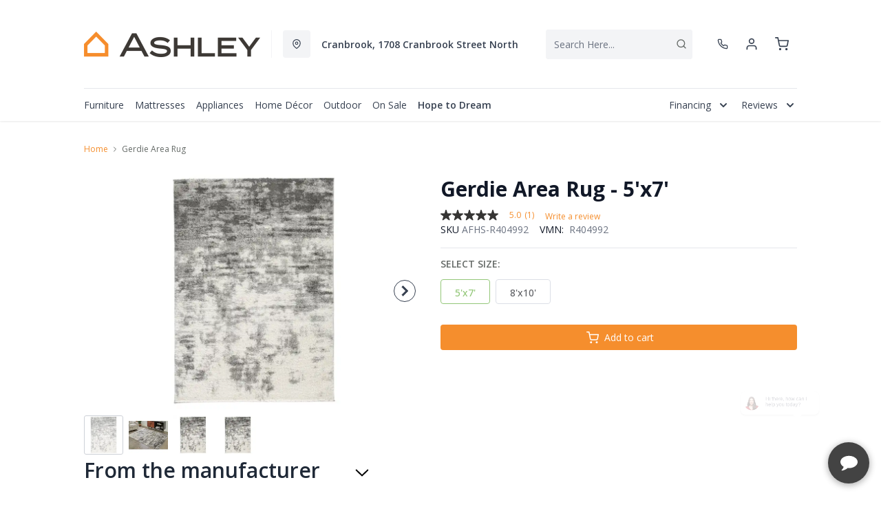

--- FILE ---
content_type: text/html; charset=utf-8
request_url: https://ashleyhomestorecranbrook.com/products/gerdie-area-rug?view=product-endpoint
body_size: 2917
content:


{
"product":{
        "id": 8179580272884,
"title": "Gerdie Area Rug",
"tags": ["5&#39;x7&#39;",
"8&#39;x10&#39;",
"Accents",
"Accents-Area Rugs",
"all-no-smartbuy",
"Area Rugs",
"Colour_Cream",
"Colour_Grey",
"Cream",
"data-feed-3-0",
"Grey",
"Home Decor",
"newversion",
"OnListingPage_true",
"recliner-theme",
"Regular",
"Room-Accents",
"RoomGrouping-Accents-Area Rugs",
"Rugs",
"SeriesId_AFHS-RUG-R404991",
"SeriesId_AFHS-RUG-R404992",
"ShowOnListing",
"Size _5&#39;x7&#39;",
"Size _8&#39;x10&#39;",
"VendorId-AFHS",
"Web Series_AFHS-R404991",
"Web Series_AFHS-R404992"
],
"online_store_url": "\/products\/gerdie-area-rug",
"product_type": "Area Rug",
"handle": "gerdie-area-rug",
"available": true,
"body_html": "The%20Gerdie%20area%20rug%20persists%20at%20the%20forefront%20of%20contemporary%20design.%20With%20an%20abstract%20design%20in%20shades%20of%20cream,%20gray%20and%20charcoal,%20it%20presents%20itself%20as%20the%20superlative%20choice%20to%20update%20your%20decor%20space.",
"collections": ["accents",
"all",
"sale"
],
"price": 21999,
"price_max": 44999,
"price_min": 21999,
"price_varies": true,
"compare_at_price": 24999,
"compare_at_price_max": 51999,
"compare_at_price_min": 24999,
"compare_at_price_varies":true,
"has_only_default_variant": false,
"featured_image": "\/\/ashleyhomestorecranbrook.com\/cdn\/shop\/products\/6_3547c2b4-6433-4cd2-9d5d-a886c9727e5c_400x.jpg?v=1735581074",
"placeholder_image": "\/\/ashleyhomestorecranbrook.com\/cdn\/shop\/products\/6_3547c2b4-6433-4cd2-9d5d-a886c9727e5c_20x.jpg?v=1735581074",
"meta_info":{"options":{"Size":[{"option":"5'x7'"},{"option":"8'x10'"}]}},
"page_id":null,
"zone_price_range":null,
"productGroupId":"239245",
"options": [
  {
  "name": "Size",
  "option_group": "option1",
  "position": 1,
  "values": [
    "5'x7'",
  
    "8'x10'"
  
  ]
  }

],
"images": [
  {
  "id": 39908412522740,
  "altText": "Gerdie Area Rug",
  "height": 2048,
  "width": 2048,
  "position": 1,
  "src": "\/\/ashleyhomestorecranbrook.com\/cdn\/shop\/products\/6_3547c2b4-6433-4cd2-9d5d-a886c9727e5c.jpg?v=1735581074",
  "src_small": "\/\/ashleyhomestorecranbrook.com\/cdn\/shop\/products\/6_3547c2b4-6433-4cd2-9d5d-a886c9727e5c_400x.jpg?v=1735581074",
  "src_placeholder": "\/\/ashleyhomestorecranbrook.com\/cdn\/shop\/products\/6_3547c2b4-6433-4cd2-9d5d-a886c9727e5c_50x.jpg?v=1735581074"
  },

  {
  "id": 39908412555508,
  "altText": "Gerdie Area Rug",
  "height": 2048,
  "width": 2048,
  "position": 2,
  "src": "\/\/ashleyhomestorecranbrook.com\/cdn\/shop\/products\/7_1fd22795-d654-4a76-a4bb-4176cd0a2f16.jpg?v=1691805506",
  "src_small": "\/\/ashleyhomestorecranbrook.com\/cdn\/shop\/products\/7_1fd22795-d654-4a76-a4bb-4176cd0a2f16_400x.jpg?v=1691805506",
  "src_placeholder": "\/\/ashleyhomestorecranbrook.com\/cdn\/shop\/products\/7_1fd22795-d654-4a76-a4bb-4176cd0a2f16_50x.jpg?v=1691805506"
  },

  {
  "id": 39908412588276,
  "altText": "Gerdie Area Rug",
  "height": 2048,
  "width": 2048,
  "position": 3,
  "src": "\/\/ashleyhomestorecranbrook.com\/cdn\/shop\/products\/8_76bdb8fc-624c-4014-9b4a-22b3799537fd.jpg?v=1691805506",
  "src_small": "\/\/ashleyhomestorecranbrook.com\/cdn\/shop\/products\/8_76bdb8fc-624c-4014-9b4a-22b3799537fd_400x.jpg?v=1691805506",
  "src_placeholder": "\/\/ashleyhomestorecranbrook.com\/cdn\/shop\/products\/8_76bdb8fc-624c-4014-9b4a-22b3799537fd_50x.jpg?v=1691805506"
  },

  {
  "id": 39908412621044,
  "altText": "Gerdie Area Rug",
  "height": 2048,
  "width": 2048,
  "position": 4,
  "src": "\/\/ashleyhomestorecranbrook.com\/cdn\/shop\/products\/9_f5dc324a-7e33-4f87-b0c1-23502126c802.jpg?v=1691805506",
  "src_small": "\/\/ashleyhomestorecranbrook.com\/cdn\/shop\/products\/9_f5dc324a-7e33-4f87-b0c1-23502126c802_400x.jpg?v=1691805506",
  "src_placeholder": "\/\/ashleyhomestorecranbrook.com\/cdn\/shop\/products\/9_f5dc324a-7e33-4f87-b0c1-23502126c802_50x.jpg?v=1691805506"
  },

  {
  "id": 42018329559284,
  "altText": "Gerdie Area Rug",
  "height": 2048,
  "width": 2048,
  "position": 5,
  "src": "\/\/ashleyhomestorecranbrook.com\/cdn\/shop\/files\/6_2c590d5e-99a5-4208-84c1-ca1dffd57dbc.jpg?v=1735581075",
  "src_small": "\/\/ashleyhomestorecranbrook.com\/cdn\/shop\/files\/6_2c590d5e-99a5-4208-84c1-ca1dffd57dbc_400x.jpg?v=1735581075",
  "src_placeholder": "\/\/ashleyhomestorecranbrook.com\/cdn\/shop\/files\/6_2c590d5e-99a5-4208-84c1-ca1dffd57dbc_50x.jpg?v=1735581075"
  },

  {
  "id": 42018329788660,
  "altText": "Gerdie Area Rug",
  "height": 2048,
  "width": 2048,
  "position": 6,
  "src": "\/\/ashleyhomestorecranbrook.com\/cdn\/shop\/files\/7_95380891-1efd-4a9a-8549-2609e0010bf6.jpg?v=1719336539",
  "src_small": "\/\/ashleyhomestorecranbrook.com\/cdn\/shop\/files\/7_95380891-1efd-4a9a-8549-2609e0010bf6_400x.jpg?v=1719336539",
  "src_placeholder": "\/\/ashleyhomestorecranbrook.com\/cdn\/shop\/files\/7_95380891-1efd-4a9a-8549-2609e0010bf6_50x.jpg?v=1719336539"
  },

  {
  "id": 42018329919732,
  "altText": "Gerdie Area Rug",
  "height": 2048,
  "width": 2048,
  "position": 7,
  "src": "\/\/ashleyhomestorecranbrook.com\/cdn\/shop\/files\/8_851bbb99-9c77-469a-b7ba-e44e1a66f926.jpg?v=1719336540",
  "src_small": "\/\/ashleyhomestorecranbrook.com\/cdn\/shop\/files\/8_851bbb99-9c77-469a-b7ba-e44e1a66f926_400x.jpg?v=1719336540",
  "src_placeholder": "\/\/ashleyhomestorecranbrook.com\/cdn\/shop\/files\/8_851bbb99-9c77-469a-b7ba-e44e1a66f926_50x.jpg?v=1719336540"
  },

  {
  "id": 42018330411252,
  "altText": "Gerdie Area Rug",
  "height": 2048,
  "width": 2048,
  "position": 8,
  "src": "\/\/ashleyhomestorecranbrook.com\/cdn\/shop\/files\/9_84c0ca4b-137d-47a6-b46b-b4629837065e.jpg?v=1719336541",
  "src_small": "\/\/ashleyhomestorecranbrook.com\/cdn\/shop\/files\/9_84c0ca4b-137d-47a6-b46b-b4629837065e_400x.jpg?v=1719336541",
  "src_placeholder": "\/\/ashleyhomestorecranbrook.com\/cdn\/shop\/files\/9_84c0ca4b-137d-47a6-b46b-b4629837065e_50x.jpg?v=1719336541"
  }

],
"variants": [
  {
  "price": 21999,
  "compare_at_price": 24999,
  "image_id": 39908412522740,"image": {
    "id": 39908412522740,
    "altText": "Gerdie Area Rug",
    "height": 2048,
    "width": 2048,
    "position": 1,
    "src": "\/\/ashleyhomestorecranbrook.com\/cdn\/shop\/products\/6_3547c2b4-6433-4cd2-9d5d-a886c9727e5c.jpg?v=1735581074",
    "src_small": "\/\/ashleyhomestorecranbrook.com\/cdn\/shop\/products\/6_3547c2b4-6433-4cd2-9d5d-a886c9727e5c_400x.jpg?v=1735581074",
    "src_placeholder": "\/\/ashleyhomestorecranbrook.com\/cdn\/shop\/products\/6_3547c2b4-6433-4cd2-9d5d-a886c9727e5c_50x.jpg?v=1735581074"
    },"available": true,
  "inventory_quantity": 0,
  "id": 44089775227124,
  "barcode": "024052788815",
  "option1": "5'x7'",
  "option2": null,
  "option3": null,
  "position": 1,
  "sku": "AFHS-R404992",
  "selected": false,
  "url": "\/products\/gerdie-area-rug?variant=44089775227124",
  "title": "5'x7'",
  "meta_badges": null,
  "additionalDimensions": null,
  "atpDate":null,
  "features":["Made of polyester","Machine woven","30mm pile","Backed with jute","Spot clean only","Rug pad recommended","Imported"],
  "itemsIncluded":null,
  "productDescription":["The Gerdie area rug persists at the forefront of contemporary design. With an abstract design in shades of cream, gray and charcoal, it presents itself as the superlative choice to update your decor space."],
  "productDetails":["Made of polyester;Machine woven;30mm pile;Backed with jute;Spot clean only;Rug pad recommended;Imported"],
  "promos":null,
  "specifications":{"Dimensions":{"Width":63.0,"Depth":87.0,"Height":1.18,"UnitOfMeasure":"inches"},"Weight":{"Value":12.5,"UnitOfMeasure":"pounds"},"Lines":[{"Caption":"Colour","Value":"Cream\/Gray"},{"Caption":"Size ","Value":"5'x7'"}]},
  "assembly":null,
  "promoInfo":{"error":"json not allowed for this object"},
  "vendor": {
  "Brand": null,
  "Brand_link": "",
  "VendorModelNumber": "R404992"
  },
  "financing":["DRSG-24MTH"],
  "assets":{"images":{"items":[{"PublicId":"products\/AFI\/R404992\/images\/6","metadata":{"title":"Gerdie Area Rug","alt":"Gerdie Area Rug"}},{"PublicId":"products\/AFI\/R404992\/images\/7","metadata":{"title":"Gerdie Area Rug","alt":"Gerdie Area Rug"}},{"PublicId":"products\/AFI\/R404992\/images\/8","metadata":{"title":"Gerdie Area Rug","alt":"Gerdie Area Rug"}},{"PublicId":"products\/AFI\/R404992\/images\/9","metadata":{"title":"Gerdie Area Rug","alt":"Gerdie Area Rug"}}]}},
  "zone_prices": null,
  "info": {"Vendor":"AFHS","Financing":"All","VendorModelNumber":"R404992"},
  "browseSearch": null,
  "attributes":[
  
  
    
    
    
  
    
    
    
  
    
    
    
  
    
    
    
  
    
    
    
  
    
    
    
  
    
    
    
  
    
    
    
  
    
    
    
  
    
    
    
  
    
    
    
  
  
  
  

  
    
    [{"h":"80B1927A0F31E810","l":"Description","vt":"object","v":null,"lvl":1,"i":["A6A3DC86CC1894E6","4C5734C10C91DD3B"]},{"h":"CE46B9948AE8B17B","l":"Overview","vt":"object","v":null,"lvl":1,"i":["789622AC115BE878"]},{"h":"CE46B9948AE8B17B","l":"Weight \u0026 Dimensions","vt":"object","v":null,"lvl":1,"i":["2C123964AAE04302","14D9B9CAC122C845"]},{"h":"B576A5C0CA24F6B2","l":"Specifications","vt":"object","v":null,"lvl":1,"i":["89F944319C2EB3DE","5A047DAF5B859095"]},{"h":"89F944319C2EB3DE","l":"Features","vt":"object","v":null,"lvl":null,"i":["D43AE04365BF5ABB","2888F84FC2151FD3","86780358B1CE1AEE","7CCE2D5955894FEC","3162F65EAAC2D73B","9763C0EC3FF3F820","AF0A5039DECD4B61","30AD9FE9E1FB5D5B","1D9465F15C64019C","C747AB0492E9ADDE","59B7D876AB799AB5"]},{"h":"2C123964AAE04302","l":"Dimensions","vt":"object","v":null,"lvl":null,"i":["EEFB68EF1E0E8A75","3A2E300603B2BE38","9F16F335B0A63825","E832D6049219263B","BE9B11E6D4C03D5A","0D8C83147A8DCAFE","77BF97010F4A7CE0","5642C7BEA764FEA9","D63AD4583D5C9C5D","DFA0B367C8F2A91D","D9CE4EAA07ED1E54"]},{"h":"A6A3DC86CC1894E6","l":"Description","vt":"string","v":"The Gerdie area rug persists at the forefront of contemporary design. With an abstract design in shades of cream, gray and charcoal, it presents itself as the superlative choice to update your decor space."},{"h":"789622AC115BE878","l":"Top Features","vt":"object","v":null,"lvl":null,"i":["D43AE04365BF5ABB","1D9465F15C64019C"]},{"h":"4C5734C10C91DD3B","l":"Product Features","vt":"array","v":["Made of polyester","Machine woven","30mm pile","Backed with jute","Spot clean only","Rug pad recommended","Imported"]},{"h":"D43AE04365BF5ABB","l":"Rug Type","vt":"string","v":"Area Rug"},{"h":"1D9465F15C64019C","l":"Rug Backing Material","vt":"string","v":"Jute"},{"h":"5A047DAF5B859095","l":"Warranty","vt":"object","v":null,"lvl":null,"i":["F4AAF7DC55411A59"]},{"h":"EEFB68EF1E0E8A75","l":"Overall","vt":"dimensionArray","v":[{"label":"W","value":"63","unit":"in"},{"label":"H","value":"1.18","unit":"in"},{"label":"D","value":"87","unit":"in"}]},{"h":"D43AE04365BF5ABB","l":"Rug Type","vt":"string","v":"Area Rug"},{"h":"2888F84FC2151FD3","l":"Vendor Model Number","vt":"string","v":"R404992"},{"h":"86780358B1CE1AEE","l":"Vendor Colour","vt":"string","v":"Cream\/Gray"},{"h":"7CCE2D5955894FEC","l":"Vendor Style Name","vt":"string","v":"Gerdie"},{"h":"3162F65EAAC2D73B","l":"UPC","vt":"string","v":"024052788815"},{"h":"E832D6049219263B","l":"Item Weight","vt":"dimension","v":{"label":"Item Weight","value":"12.5","unit":"lb"}},{"h":"BE9B11E6D4C03D5A","l":"Rug Thickness","vt":"string","v":"Thick (0.76\"+)"},{"h":"5642C7BEA764FEA9","l":"Carton","vt":"dimensionArray","v":[{"label":"W","value":"63.25","unit":"in"},{"label":"H","value":"5.38","unit":"in"},{"label":"D","value":"5.38","unit":"in"}]},{"h":"9763C0EC3FF3F820","l":"Delivery Volume","vt":"dimension","v":{"label":"Delivery Volume","value":"1.06","unit":"ft3"}},{"h":"AF0A5039DECD4B61","l":"Size","vt":"string","v":"5' x 7'"},{"h":"30AD9FE9E1FB5D5B","l":"Pattern","vt":"array","v":["Abstract"]},{"h":"1D9465F15C64019C","l":"Rug Backing Material","vt":"string","v":"Jute"},{"h":"C747AB0492E9ADDE","l":"Assembly Required","vt":"boolean","v":"False"},{"h":"59B7D876AB799AB5","l":"Standard Rug Size","vt":"string","v":"5'x7'"},{"h":"F4AAF7DC55411A59","l":"Manufacturer Warranty","vt":"string","v":"1 Year"}]
    
  
  ]
  },

  {
  "price": 44999,
  "compare_at_price": 51999,
  "image_id": 42018329559284,"image": {
    "id": 42018329559284,
    "altText": "Gerdie Area Rug",
    "height": 2048,
    "width": 2048,
    "position": 5,
    "src": "\/\/ashleyhomestorecranbrook.com\/cdn\/shop\/files\/6_2c590d5e-99a5-4208-84c1-ca1dffd57dbc.jpg?v=1735581075",
    "src_small": "\/\/ashleyhomestorecranbrook.com\/cdn\/shop\/files\/6_2c590d5e-99a5-4208-84c1-ca1dffd57dbc_400x.jpg?v=1735581075",
    "src_placeholder": "\/\/ashleyhomestorecranbrook.com\/cdn\/shop\/files\/6_2c590d5e-99a5-4208-84c1-ca1dffd57dbc_50x.jpg?v=1735581075"
    },"available": true,
  "inventory_quantity": 0,
  "id": 45517751845108,
  "barcode": "024052788808",
  "option1": "8'x10'",
  "option2": null,
  "option3": null,
  "position": 2,
  "sku": "AFHS-R404991",
  "selected": false,
  "url": "\/products\/gerdie-area-rug?variant=45517751845108",
  "title": "8'x10'",
  "meta_badges": null,
  "additionalDimensions": null,
  "atpDate":null,
  "features":["Made of polyester","Machine woven","30mm pile","Backed with jute","Spot clean only","Rug pad recommended","Imported"],
  "itemsIncluded":null,
  "productDescription":["The Gerdie area rug persists at the forefront of contemporary design. With an abstract design in shades of cream, gray and charcoal, it presents itself as the superlative choice to update your decor space."],
  "productDetails":["Made of polyester;Machine woven;30mm pile;Backed with jute;Spot clean only;Rug pad recommended;Imported"],
  "promos":null,
  "specifications":{"Dimensions":{"Width":94.0,"Depth":120.0,"Height":1.18,"UnitOfMeasure":"inches"},"Weight":{"Value":25.5,"UnitOfMeasure":"pounds"},"Lines":[{"Caption":"Colour","Value":"Cream\/Gray"},{"Caption":"Size ","Value":"8'x10'"}]},
  "assembly":null,
  "promoInfo":{"error":"json not allowed for this object"},
  "vendor": {
  "Brand": null,
  "Brand_link": "",
  "VendorModelNumber": "R404991"
  },
  "financing":["DRSG-24MTH"],
  "assets":{"images":{"items":[{"PublicId":"products\/AFI\/R404991\/images\/6","metadata":{"title":"Gerdie Area Rug","alt":"Gerdie Area Rug"}},{"PublicId":"products\/AFI\/R404991\/images\/7","metadata":{"title":"Gerdie Area Rug","alt":"Gerdie Area Rug"}},{"PublicId":"products\/AFI\/R404991\/images\/8","metadata":{"title":"Gerdie Area Rug","alt":"Gerdie Area Rug"}},{"PublicId":"products\/AFI\/R404991\/images\/9","metadata":{"title":"Gerdie Area Rug","alt":"Gerdie Area Rug"}}]}},
  "zone_prices": null,
  "info": {"Vendor":"AFHS","Financing":"All","VendorModelNumber":"R404991"},
  "browseSearch": null,
  "attributes":[
  
  
    
    
    
  
    
    
    
  
    
    
    
  
    
    
    
  
    
    
    
  
    
    
    
  
    
    
    
  
    
    
    
  
    
    
    
  
    
    
    
  
    
    
    
  
  
  
  

  
    
    [{"h":"80B1927A0F31E810","l":"Description","vt":"object","v":null,"lvl":1,"i":["A6A3DC86CC1894E6","4C5734C10C91DD3B"]},{"h":"CE46B9948AE8B17B","l":"Overview","vt":"object","v":null,"lvl":1,"i":["789622AC115BE878"]},{"h":"CE46B9948AE8B17B","l":"Weight \u0026 Dimensions","vt":"object","v":null,"lvl":1,"i":["2C123964AAE04302","14D9B9CAC122C845"]},{"h":"B576A5C0CA24F6B2","l":"Specifications","vt":"object","v":null,"lvl":1,"i":["89F944319C2EB3DE","5A047DAF5B859095"]},{"h":"89F944319C2EB3DE","l":"Features","vt":"object","v":null,"lvl":null,"i":["D43AE04365BF5ABB","2888F84FC2151FD3","86780358B1CE1AEE","7CCE2D5955894FEC","3162F65EAAC2D73B","9763C0EC3FF3F820","AF0A5039DECD4B61","30AD9FE9E1FB5D5B","1D9465F15C64019C","C747AB0492E9ADDE","59B7D876AB799AB5"]},{"h":"2C123964AAE04302","l":"Dimensions","vt":"object","v":null,"lvl":null,"i":["EEFB68EF1E0E8A75","3A2E300603B2BE38","9F16F335B0A63825","E832D6049219263B","BE9B11E6D4C03D5A","0D8C83147A8DCAFE","77BF97010F4A7CE0","5642C7BEA764FEA9","D63AD4583D5C9C5D","DFA0B367C8F2A91D","D9CE4EAA07ED1E54"]},{"h":"A6A3DC86CC1894E6","l":"Description","vt":"string","v":"The Gerdie area rug persists at the forefront of contemporary design. With an abstract design in shades of cream, gray and charcoal, it presents itself as the superlative choice to update your decor space."},{"h":"789622AC115BE878","l":"Top Features","vt":"object","v":null,"lvl":null,"i":["D43AE04365BF5ABB","1D9465F15C64019C"]},{"h":"D43AE04365BF5ABB","l":"Rug Type","vt":"string","v":"Area Rug"},{"h":"4C5734C10C91DD3B","l":"Product Features","vt":"array","v":["Made of polyester","Machine woven","30mm pile","Backed with jute","Spot clean only","Rug pad recommended","Imported"]},{"h":"1D9465F15C64019C","l":"Rug Backing Material","vt":"string","v":"Jute"},{"h":"5A047DAF5B859095","l":"Warranty","vt":"object","v":null,"lvl":null,"i":["F4AAF7DC55411A59"]},{"h":"EEFB68EF1E0E8A75","l":"Overall","vt":"dimensionArray","v":[{"label":"W","value":"94","unit":"in"},{"label":"H","value":"1.18","unit":"in"},{"label":"D","value":"120","unit":"in"}]},{"h":"D43AE04365BF5ABB","l":"Rug Type","vt":"string","v":"Area Rug"},{"h":"2888F84FC2151FD3","l":"Vendor Model Number","vt":"string","v":"R404991"},{"h":"86780358B1CE1AEE","l":"Vendor Colour","vt":"string","v":"Cream\/Gray"},{"h":"7CCE2D5955894FEC","l":"Vendor Style Name","vt":"string","v":"Gerdie"},{"h":"3162F65EAAC2D73B","l":"UPC","vt":"string","v":"024052788808"},{"h":"E832D6049219263B","l":"Item Weight","vt":"dimension","v":{"label":"Item Weight","value":"25","unit":"lb"}},{"h":"BE9B11E6D4C03D5A","l":"Rug Thickness","vt":"string","v":"Thick (0.76\"+)"},{"h":"5642C7BEA764FEA9","l":"Carton","vt":"dimensionArray","v":[{"label":"W","value":"95.75","unit":"in"},{"label":"H","value":"6.38","unit":"in"},{"label":"D","value":"6.38","unit":"in"}]},{"h":"9763C0EC3FF3F820","l":"Delivery Volume","vt":"dimension","v":{"label":"Delivery Volume","value":"2.25","unit":"ft3"}},{"h":"AF0A5039DECD4B61","l":"Size","vt":"string","v":"8' x 10'"},{"h":"30AD9FE9E1FB5D5B","l":"Pattern","vt":"array","v":["Abstract"]},{"h":"1D9465F15C64019C","l":"Rug Backing Material","vt":"string","v":"Jute"},{"h":"C747AB0492E9ADDE","l":"Assembly Required","vt":"boolean","v":"False"},{"h":"59B7D876AB799AB5","l":"Standard Rug Size","vt":"string","v":"8'x10'"},{"h":"F4AAF7DC55411A59","l":"Manufacturer Warranty","vt":"string","v":"1 Year"}]
    
  
  ]
  }

]
    }
}


--- FILE ---
content_type: text/css
request_url: https://ashleyhomestorecranbrook.com/cdn/shop/t/54/assets/ch-6de6d07ce2805b996638.css
body_size: -294
content:
.product-option .not-available{pointer-events:none}.product-option .not-available:before{background:#4b5563;content:"";height:.75px;left:0;margin:auto;position:absolute;right:0;top:17px;transform:rotate(20deg);width:90%}.product-option .product-option__title{font-size:.875rem;font-weight:600;margin-bottom:.5rem;text-transform:uppercase}.product-option .el-radio-group{display:flex;flex-wrap:wrap}.el-radio-group{font-size:0;line-height:1;vertical-align:middle}.product-option .el-radio.is-bordered.is-checked{border-color:var(--color-brand-300);margin-bottom:8px}.product-option .el-radio-group>:not(:last-child){margin-right:.5rem}.product-option .el-radio-group>*{margin-bottom:0;margin-left:0!important}.el-radio--medium.is-bordered{height:36px}.el-radio.is-bordered{border:1px solid #dcdfe6;border-radius:4px;box-sizing:border-box;margin-bottom:10px;padding:12px 20px 0 10px}.el-radio{color:#606266;cursor:pointer;font-weight:500;-webkit-user-select:none}.el-radio__input{cursor:pointer;vertical-align:middle}.el-radio,.el-radio__inner,.el-radio__input{display:inline-block}.el-radio,.el-radio__input{line-height:1;outline:0;white-space:nowrap}.product-option .el-radio__input.is-checked .el-radio__inner{background-color:var(--color-brand-300);border-color:var(--color-brand-300)}.el-radio__input.is-checked .el-radio__inner{background:#409eff}.el-radio--medium.is-bordered .el-radio__inner{height:14px;width:14px}.product-option .el-radio__inner{display:none}.el-radio__inner{border:1px solid #dcdfe6;border-radius:100%;box-sizing:border-box;cursor:pointer}.el-radio,.el-radio__inner,.el-radio__input{position:relative}.el-radio__original{bottom:0;left:0;margin:0;opacity:0;outline:0;position:absolute;right:0;top:0;z-index:-1}.product-option .el-radio__input.is-checked+.el-radio__label{color:var(--color-brand-300)}.el-radio,.el-radio--medium.is-bordered .el-radio__label{font-size:14px}.el-radio__label{padding-left:10px}

--- FILE ---
content_type: text/css
request_url: https://ashleyhomestorecranbrook.com/cdn/shop/t/54/assets/ch-ac259a866093d44818f2.css
body_size: -536
content:
input[type=number].no-spinner[data-v-2f492ba8]::-webkit-inner-spin-button,input[type=number].no-spinner[data-v-2f492ba8]::-webkit-outer-spin-button{-webkit-appearance:none;margin:0}input[type=number].no-spinner[data-v-2f492ba8]{-moz-appearance:textfield}button[data-v-2f492ba8]:disabled{cursor:not-allowed;pointer-events:all!important}.qty_width[data-v-2f492ba8]{width:68px}.border_round_l[data-v-2f492ba8]{border-bottom-left-radius:2px;border-top-left-radius:2px}.border_round_t[data-v-2f492ba8]{border-top-right-radius:2px}.border_round_b[data-v-2f492ba8]{border-bottom-right-radius:2px}@media (max-width:767px){.font_size_input[data-v-2f492ba8]{font-size:12px!important}.qty_width[data-v-2f492ba8]{height:30px!important;width:54.3px!important}.border_round_l[data-v-2f492ba8]{border:1px solid #d1d5db;border-bottom-left-radius:4px;border-right:none;border-top-left-radius:4px}.border_round_b[data-v-2f492ba8]{border:1px solid #d1d5db;border-bottom-right-radius:4px}.border_round_t[data-v-2f492ba8]{border:1px solid #d1d5db;border-top-right-radius:4px}}

--- FILE ---
content_type: application/javascript; charset=utf-8
request_url: https://searchanise-ef84.kxcdn.com/preload_data.8b9n0C7q1M.js
body_size: 10673
content:
window.Searchanise.preloadedSuggestions=['washer and dryer','coffee table','sofa sectional','accent chair','all fridge refrigerator','recliner chair','coffee tables','end tables','tv stand','bedroom set','dining table','dining room sets','king bed','dining chairs','queen mattress','bar stools','sectional sofa','area rugs','sofa bed','queen bed','tv stands','reclining sofa','gas range','king mattress','king bedroom set','bedroom dressers','living room chairs','bed frame','love seat','coffee and end tables','leather sofa','dining set','bar stool','twin mattress','end table','king bed frame','storage bed','reclining loveseat','twin bed','living room furniture','recliner chairs','accent chairs','counter height bar stools','coffee table set','outdoor furniture','dining chair','kitchen table and chairs','wall decor','storage cabinet','upright freezers','accent tables','living room sets','top load washer and dryers','night stands','full mattress','table lamps','bunk bed','queen bed frame','electric range','side table','swivel chair','washing machine','sofa beds','sofa table','leather sectional','love seats','kitchen tables','wall art','area rug','bedroom furniture','leather recliner','power recliner','kitchen appliances','sectional so','round dining table','console table','upholstered bed','bedroom nightstand','bed set','dish washer','book case','office desks','storage cabinets','sleeper sectional','gas ranges','queen bedroom set','tv stand with fireplace insert','counter height dining room table','bunk beds','platform bed','kids bed','occasional table','side tables','leather recliners','round coffee table','sleeper sofa','kitchen table','dining tables','king bed with storage','living room','electric fireplace','recliner sofa','memory foam','sale sofas','bedroom sets','accent cabinet','counter stools','small dining','mattress full','double bed','modmax premier','floor lamp','kids beds','microwave over range','full bed','dining server','leather sofas','love seat recliner','french door fridge','dish washers','box spring','twin beds','all fridge','microwave oven','chair and a half','chest freezer','washer and','swivel recliner','dining room chairs','dining room','reclining sofas','washer and dryer laundry','arm chair','chest of drawers','bedroom dresser','cabinet bed','storage bench','reclining sectional','end tables wood','fridge freezer kit','dining room set','youth beds','counter stool','leather chairs','dining sets','queen headboards','rocker recliner','storage beds','entertainment center','day bed','washer dryer','mattress king','sofa tables','book shelves','dining table set','tv st','kitchen island','top load washer','lift recliner','samsung fridge','lift top coffee table','dining roomgrouping-dining','outdoor patio set','lg appliances','stainless steel dishwasher','recliner chair recliner chairs on sale','storage ottoman','power recliners','dresser for bedroom','bed frames','round chair','queen box spring','entertainment stand','queen mattress sets','office desk','metal bed','arm chairs','headboard queen','king size','hide a bed','front load washer','loft bed','futon bed','oversized chair','bolanburg collection','ballinasloe 3 piece sectional','3 piece sectional','larce sectional','office chair','bed sets','modular sectional','ottoman table','bed pillows','upright freezer','refrigerator white','rocking chair','recliner couch','night stand','pull out sofa','dryers in','accent table','king headboards','lg refrigerator','bar table','fireplace tv stand','table lamp','loveseat recliner','king size beds','sofa chaise','kitchen chairs','counter height','king storage beds','tyler creek','home decor','realyn collection','power recliner sofa','floor lamps','swivel chairs','recliner sectional','twin bed frame','swivel recliner chairs','adjustable bed','gas dryer','sofa sets','coffe tables','the handle','dining room table and chairs','sofa sectional recliner','sofa sleeper','chaise lounge','3 piece sectionals','side by side refrigerator','dining bench','leather reclining','double mattress','full beds','reclining chair','sectional sofa bed','bunk beds kids','round coffee tables','dining room table','electric kitchen ranges','reclining love seats','counter height table','living room chair','sofa set','console tables','kids bedroom','sectional sleeper','king mattresses','tv stand fireplace','portable dishwasher','gas stove','washer and dryer set','accent furniture','king size mattresses','dining room tables','kitchen aid','altari sectional','accent pillows','frigidaire gallery','book cases','king headboard','queen headboard','fabric loveseats','twin box spring','cocktail tables','chaise sofa','wall oven','lg fridge','king mattress king','induction range','queen bedroom sets','king size bed','chairs with','reclining chairs','book shelf','table bar set','dining table and chairs','counter height stools','large area rugs','rawcliffe sectional','table ottoman','white dresser','lift chair','comforter set','queen bed with storage','nest chair','bosch dishwasher','lindyn sectional','rv mattress','patio furniture','head boards','carnaby sectional','computer desk','mattress top','recliner loveseat','hide a','sofa and loveseat','bedroom wardrobe','accent arm chairs','bedroom furniture set','coffe table end tables','lg washer','couch bed','mattress sale','lift top','2 piece sectional','futon beds','queen bed frames','ice maker','entertainment unit','gas ranges 20 in','upholstered king bed','wall mirrors','small sectional','sofas on','sleigh bed','leather loveseat','bar set','power recliner with adjustable headrest','display cabinet','grey sofa','platform beds','stackable washer dryer','outdoor sectional','storage footboard','soletren sofa','single beds','shelving units','wall mirror','sideboards and buffets','day beds','bed in a box','bedroom package','outdoor patio','nesting tables','ashley recliners','havalance collection','3 drawer dresser','platform king','brown sofa','round table','storage bed queen','corner tv stands','living chairs','side table for','2 piece sectionals','white coffee table','panel bed','office chairs','bedding queen','foam mattress','table and chairs','mid century modern','counter depth fridge','bed panel','leather chair','beds with storage','range hood','king size bedroom','accent bench','sofa sectional with','altari sofa','kitchen appliances frigidaire','grey sectional','king beds','5 piece sectional','over the range microwave','bedroom bench','small kitchen table','entertainment centers','end ta','king bedroom sets','media storage-tv','dinner table','sectional sofa with chaise','grey table','blue sofa','entryway bench','ashley sofa','extension table','elissa court','room chairs','barn style bed','air fry','pull out','upholstered chairs','tv stand with fireplace','chairside table','bedside tables','l couch','living room chairs leather','bar height table','queen beds','rugs 8 x 10','coffe table','electric ranges','entry table','bedroom night table','bedroom suite','mattress sets','bedroom set king','washer dryer combo','small end table','round dining table set','wood chair','glass cabinet','chairs living room','panel ready','wing back chairs','couch with','beige sectional','brown chair','sofa with recliner','omaha exclusive','farmhouse kitchen tables','power lift recliner','dinner table sets','sofa recliner','rustic finish','trundle bed','king bed sets','wall ovens','air conditions','lounge chair','kitchen table set','bar cabinet','open shelves','lerenza sectional','chair bed','memory foam mattress','wall recliner','darcy sofa','mestler table','rawcliffe 3-piece','bedgear mattress','king box spring','king upholstered bed','coffee table wood','living room chairs recliners','leather reclining sectional','occasional chairs','5 gas burner','twin size beds','next-gen nuvella','ottoman storage','oven kitchen','round end tables','cambri sectional','queen storage bed','tall dressers','reclining loveseats','table la','apartment size','accents chairs','media unit','adjustable beds','area rug 8x10','pub table','lg dryer','chair cushion','brown coffee table','escape room','wardrobe cabinets','chairside end table','omaha sectional','vintage casual','double bed with storage','counter height table set','king size storage bed','stoneland reclining sofa','faux leather','midnight madness','reclining love seat','box spring mattress','electric dryers','sofas and loveseats','leather sofa bed','bookcase bed','side chair','deep freezers','whirlpool fridge','wall clock','throw pillows','laundry pairs','king mattress sets','love seat love seat reclining','home office','l desk','single bed','drystan king','wall unit','china cabinet','bar tables','queen bed storage','coffee table round','recliner loveseats','frigidaire fridge','small sofas','fire place tv stand','man den','samsung air fry','canopy bed','counter depth','table set','night tables','samsung washer','duvet cover','reclining sectionals','oversized chairs','kids bed with drawers','counter height stool','loft beds','manual reclining sofa\'s','dining table sets','sofa sectionals','and dryer','tv stands on furniture','modern coffee tables','ballinasloe sectional','electric recliner','larce 5 piece','full bedroom set','counter height dining room set','kitchen island table','recliner sofas','electric stovetop','chair side end table','bedroom chests','chair and half','lyndeboro modular','ashley sectional','living room set','office furniture','samsung range','brown leather sofa','sectional with chaise','king size bed frame','square coffee tables','lift chairs','power recliner chair','wall units','table side','foot stool','ge washer and dryer','stand up freezer','twin xl','corner cabinet','small sectionals','recliners with','futon mattress','washing machines on sale','double bed frame','sofa chair','tv table','power lift chairs','easy chairs','regality sectional','reclining seat','small dining room sets','twin mattresses','dining room chair','beautyrest king','power recliner chairs','corner chaise','coffee table lift top','frost free upright freezer','dresser mirror','white sofa','king storage bed','altari sleeper','king size mattress','l sectional','patio set','sale items','coffee end tables','end table with storage','sofa love seats','swivel accent chairs','beautyrest queen mattress','sale accent chairs','dining benches','pull out sectional','small end tables','bedroom furniture for','small dresser','maimz sofa','black sectional','chest freezers','king bedding','power reclining sofa and loveseat','glider chair','7 piece dining sets','freezer less refrigerator','ashley furniture','dresser set','mid century','drystan queen','sofa recliners','leather sectionals','plush cushion','bedroom furniture dresser','comfort flex','bolanburg piece','living room tables','corner tv stand','accent cabinets','white bedroom set','beds with drawers','abinger 2 piece sectional with chaise','faux leather recliner','end tables white','living room decor','5 piece dining sets','mattress in a box','chair and a half recliner','dining set grey','pendant lighting','full mattress and box spring','3 piece package','queen mattress and box spring','fabric dining','framed art','full size','fridge maytag','washer and dryer all in one','oversize ottomans','modern chair','bardarson sectional','full size bed','porter collection','bed frame queen','round dining tables','washer machine','blue colour','dining room cabinets','king size storage','sofa grey','rustic dining table set','darcy recliner','twin headboard','dining cabinet hutch','3 piece dining set','outdoor table','bladen sofa','entry bench','small spaces','leather love seat','queen bed sets','king bedroom','sofa with chaise','under bed storage','vanity with mirror','bed frame for the bed','bed twin','alesandra exclusive','head and foot board','end table round','queen platform','adjustable base','night table','leather ottoman','bed platform','wall deco','poster bed','circle table','accent mirror','full bed frame','dining cabinet','dining room sets 7 piece','grey bed','wood dining chairs','headboard king','beauty rest','bedside table','ca king headboard','larkinhurst sofa','contemporary table','sofas on sale','power recliner loveseat','maytag fridge','lg dishwasher','small kitchen tables','chest to','wall bed','sofa and love seat','bed sheets','jorlaina dining table','frigidaire range','barrel chair','bedroom sets queen','lg wash','beds or beds','power lift recliners','oak chair','power reclining','desk chair','whirlpool washer machine','power reclining loveseat','pull out bed','counter table','kid bed','king bed frames','coffee bar','linen sofa','wood home decor','sleep sofa','wood bed','white electric range','chest of drawers with','rv mattresses','round tables','file cabinet','next gen','small spaces dining sets','sofa bed sectional','havalance king','bar height kitchen table','glass top end table','dressing table','extension dining table','anniversary sale','smart refrigerator','kristiland bedroom','kestrel sofa','wine rack','sofa beds on sale','microfiber sofa','larce ottoman','all dining','bed side tables','oversized ottoman','sealy mattresses','side boards','love seat a','queen bed set','living room sofas','north shore','top stove','bed side table','electric fireplace tv stand','long with recline chair','white sectional','contemporary sofa','wall unit with fireplace','small sofa','fire place','wall artwork','faux leather chair','dining chairs with','gen now','smart beds','serta mattress','tv console','blue dining','chaise lounge chair','small coffee table','realyn furniture','glider rocking chair','t v stands','recline loveseat','media stand','electric stove','accent swivel','takston king','living room coffee table','bar chair','bar chairs','6 piece sectional','rocker recliner with','red chaise sofa','sleeper sofas','twin xl mattress','green sofa','bed fram','storage coffee table','swivel accent chair','reclini sofas','makeup vanity','7 piece dining set','grey dresser','coffee table sets','queen platform bed','patio chairs','with cup holder','accent lamps','grey loveseat','small couch','zero wall power recline','bar height stool','size furniture','roanhowe piece dining set','ge range','coffee table with lift top','double recliner love seat','tall dresser','dresser wardrobe','kitchen pantry','modern sectional\'s','end table lamps','drop leaf dining table','reversible sectional','wing back chair','large sectional','wide recliner','king platform bed','bench seat','black dining chairs','buffet hutch','ashley mestler','outdoor seating','display cabinets','support foam for mattresses','double oven','sheet set','drop leaf','small eating tables','bedroom mirror','twin long bed','sofa and love seats','mestler end table rustic brown','long sofa','coffee table storage','duvet cover set','storage shelf','washer and electric dryer','nuvella sectional','gas range white','white coffee','bedroom suits','kitchen chair','massage chair','wood art','electric dryer','queen box','recliner swivel','havalance table','deep freeze','whirlpool dryer','sofa sale','entryway table','storage bed king','cooling mattress','twin bed with storage','4 piece sectional','leather reclining loveseat','end table sets','lg washer and dryer','cashton chair','tv entertainment','front washer','electrolux washer','memory foam queen bed','laylabrook-exclusive sofa','new sectional\'s','bed room sets','beds kids','gaming chair','king size headboard','dining tables and chairs','washer and dryer stackable','side board buffet','pedestal base','solid wood bed','rocking recliner','storage table','coffee and end tables sets','bevy accent','storage cabinets for','twin frame','as anti','living table','lift table','leather power recliners','sofa black','bed with storage','sophie sectional','leather reclining sofa','realyn table','full-queen-king bedframe','upright frost free freezer','reclining leather sofa','washing machines','tub chair','cambri 2 piece sectional','down sofas','kitchen cart','white fridge','master bedroom sets','washer top load','store hours','house bed','dining room 6','marble table','signature recliner','samsung dishwashers','and leather chairs','twin mattress sets','mattress topped','california king','bladen sectional','dining room chair cushion','navi 2 piece sectional','mirror dresser','modmax sectional','black dresser','urban oasis','party time','mattress cover','rustic dining','recliner love seat','washer and dryer stacking','white headboard','johnelle gray','power reclining sofa','lg washer dryer','kids dresser','dining room chairs on','kid beds','mattress pad','twin memory foam mattress','beige sofa','shoe storage','box spring king','swivel barstool','wingback chair','leather reclining living room','manual recliners','king bedframe','full box spring','queen bed frame with storage','file cabinets','5 drawer dresser','bolanburg 6 piece','furniture set','front load','fire table','power life recliner','power recliners in fabric','bathroom vanity','table package','queen bedframe','couch and','dishwasher black','round dining set','sectional sleeper sofa','patina furniture','pendant light','double bed mattress','ge washing machine','glass shelves','darcy loveseat','sale bed frame','14 cu upright freezer','bar table set','dresser modern','glass table','3 seat sofa','home theater','dining chairs b','mattress protectors','to stools','black dining room chairs','sofa on sale','whirlpool range','massage chairs','power recliner couch','refrigerator it','white ashley bed','kitchenaid appliance','leather loveseats','queen sofa bed','drystan full','glider chairs','starmore king bed','loveseat recliners','lavernett oversized','all reclining chairs','end tables round','twin xl bed','leather power reclining furniture','furniture table','twin bunk bed mattress','dining room server','bedding king','table sets','support foam mattresses','bed storage','fabric chair','coffee table with storage','full size mattress','dining room cabinet','rustic bedroom','farmhouse tables','kids chest','style office','manual recliner','double mattress and box spring','apartment size furniture','hallway furniture','queen panel bed','side and coffee tables','dining room sideboard','high tables','corner sectional','signature design','l sofa','and love seat','laf sofa','mattress double','wall clocks','small leather chairs','bed bench','double oven gas','china cabinets','small spaces end table','wine cabinets','living table lamps','bar height dining set','black bed','drop leaf table','queen bed mattress in a box','blue sectional','laf sectional','king panel bed','wynnlow king','arbhor knoll','dryer electric','brook ranch','love seat and','platform king bed','sofa loveseat','upholstered bench','eltman cuddler','counter height dining table set','drystan nightstand','glider recliner','deep sofa','mattress foundation/box','9 piece dining set','as love','body pillow','wine fridges','media storage-fireplaces','room package','king size bed brown','in stock','self cleaning oven','morren sofa','mini fridge','willowton whitewash','ashley sleep','area rugs 8','accent pillow','room t','queen size storage bed','soft queen','stacking washer dryers','bed headboard','living room recliner sets','lg range','lg french door fridge','recline sofa','leather love reclining','bedroom benches','king firm mattress','washer laundry','grey bedroom set','sectional pull out','frigidaire dishwasher','maytag washers','bed comforter','portable washers','rawcliffe ottoman','cozy chair','antonlini exclusive','table and chair set','full size storage bed','modern sofa','reading chair','entertainment wall unit','tall bedroom dressers','large ottoman','mestler rectangle table rustic brown','kitchenaid fridge','pub height table','wood and metal end table','oval coffee table','queen size bed with frame','swivel chair recliner','plush sectional','regent park','corner sofa','king mattress set','sofa and chair','chair & a half','rest well','queen bedroom-packages','electric oven','10 dining table','cocktail table','maggie flax','chairside end tables','queen panel dresser','nuvella sofa','sofas small','frigidaire fridge freezer','queen bed and foot','metal bed frame','nailhead trim','king panel','senbry queen panel bed','up right freezer','leather sofa and loveseat','kitchen storage cabinets','tv unit','recline loveseat with c','recline sectional','king bed headboards','bed linens','love seat with recliner','washer sale','ballinasloe 3-piece','round ottoman','queen bed with','elissa sectional','reclining sofa with console','sectional recliner','dressers and','jorlaina bed','antique table lamps','clothes washer','fabric bed','coffee table with','modern dining','queen bed headboard','leather upholstery','leather bench','chests of drawers','art wall deco','day bed with','wood dresser','cottage retreat','dining room set with','accrington sofa','dining room china cabinets','table coffee table','king recliner','recliner with','queen mattresses-mattress','upholstered arm chair','dining extension table','altari love seats','full bedroom','kitchen sets','8 x 10 rug','platform queen bed','kitchen islands','over the range','full bed with storage','power chair','round kitchen table with leaf','kitchenaid range','corner shelf','round sofa','tanavi exclusive','easy isle','samsung dryers','double recliner sofa','offer table','corduroy sectional','armless chair','swivel recliner chair','bolanburg king 5 bedroom','twin bed kids','whirlpool refrigerators','dining room lighting','queen bed no','king linens','jorlaina bedroom package','headboard and frame','kitchen on','reclining sofa power','all foam mattresses','serta perfect sleeper','red sofa','side by side','entrance bench','kitchen appliances samsung','chest bed','queen mattress and base','sleeper sectionals','solid wood coffee table','the brick','sectionals on sale','best chair','mattress for kid','wood coffe table','sofa end table','outdoor chair','memory foam bed','cottage design','king beds with storage','round dining room table','dual fuel range','sofa sectional 3','coffee table casters','brown leather','bottom freezer','chairs dining','island stool','brookport cabinet','leather living room','wood end','stool bar','wall shelf','outdoor rugs','kitchen aid fridge','high table','beautyrest black','edenfield 3 piece sectional','sectionals with chaise','master suite','grey recliner','wood dining tables','bedroom lamps','serta plush','senbry bed','bar cart','larce stone','pub style','power loveseat','storage dining table','oversize chair','accent sofa','outdoor set','sectional bed','white twin bed','durapella power','larce 4 piece','gas range sale','effie exclusive bedroom set','ray lyn','lavernett charcoal','foam mattresses','small swivel recliner','home office l desk','isanti table','faux leather with','fridge freezer','accent chairs living room','left facing sectional','round sets','outdoor chairs','slide in range electric','red room chairs','accent benches','sectional with recliner','outdoor dining set','sectional with sleeper','chime mattress','breakfast nook','round dining','samsung dishwasher','dorsten sofa','sleep chair','dining table leaf','twin storage','chair and a half and','loveseat leather','omaha 4 piece','uph dining chair','tildan-exclusive sofa','raf corner chaise','manual rocking recliner','bed table','art work','recliner to sleep on','rencott dining','square dining table','beauty rest mattress','french door','samsung dryer','mattresses queen','pillow top','dishwasher stainless steel racks','farm house dining set','twin xl bed frame','oversized recliner','rocker chair','nesting chair','reclining sofa manual on sale','memory foam mattress queen','alesandra collection_exclusive','coffee and end table','fold down chair','cabinet beds','double recliner','3 piece dining','sommerford king bed','genuine leather','fabric ottoman','samsung over the range','sofa sectional leather reclining','4 drawer dresser','a bed couch','rencott bedroom','chaise chairs','washing machines on','bar fridge','over range microwave','tv cabinets','langwest dining','recliner leather','lettner 5-piece','valebeck 7 piece','bed double','book bed','kitchen stool','double door','white end table','lounge chairs','metal dining table','swivel accent','velvet sofa','plush sofa','pub height','ge microwave','just headboard queen','queen sleeper sofa','lerenza sectional with chaise','hybrid plush mattress','kids bed frame','bookcase with','kitchen single','maytag washer','counter height tables','double wall oven','living room cabinets','recliners powered','queen bedroom','black coffee table','5 piece dining set','small freezer','alesandra sofa','white chair','covers for recliners','kitchen tab;e','square ottoman','sectional grey sofa','chairs rec','tv tables','mod max','led fireplace','king bed set','love seat bed','dining table and chair','twin sized bed','bedgear king','head and footboard with storage','altari ottoman','drystan twin','brown wood','high dining table','carnaby 3 piece','tulen sofa','kid bed set','wood table','round rug','dining hutch','recliner manual','gray sofa with','maimz ottoman','plant stand','farmhouse chair','side board','washers on sale','glass table dining','hood fan','mahoney sofa','grey headboard','upholstered side chair','pillow top sofa','dining table with bench','round coffee table on','queen mattress on sale','caitbrook table','bed room sets on sale','round dining sets','white dining','leather look sofa','sofa leather','area rug for','double sofa','recliner sofa set','lighting floor lamp','living room chairs blue','glass coffee table','dining room table and chairs for','tv stands with','bedroom sat','round table in','bottom freezer fridge','maytag dryer','sleep mattress','full mattress set','leather recliner sofa','under cabinet range hood','recliners living room','love seat sleeper','washer lg','barrel chairs','serta icomfort','sofa fabric,pillow arms','lamp shades','dresser with mirror','isanti bed','leather sectional with chaise','room divider','3 drawer nightstands','bresslyn place','bedroom collection','queen sofa sleeper','mane and mason bed set','small recliner','accent mirrors','samsung microwave','decor rest','kitchen appliances ranges','small tables','brown bedroom','reclining rocking chairs','refrigerator 33-inch','storage bed full size white','mega-tuff melamine','wide fridge','all fridge refrigerators','long dresser','refrigerator with deli drawer','casual comfort recliner','full mattress on sale','omaha 3 piece','veramond queen','bespoke panel','all fridge refrigerator 2 door','top tier recliner','dining stools','two piece loveseat','king adjustable','regality 5 piece','couch and loveseat','durapella reclining','range true convection','trinell king','farmhouse shelves','porter queen','lindyn chaise','fabric recliner sectionals','twin bedroom set','outdoor dining','deep freezer','sectional sofa beds','side by side refrigerator black stainless','perfect sleeper','kids white bedroom set','sofa blue','power recliner sectional','power base','drystan chest','lift top table','whirlpool hood','up adjustable bed','lyncott dining','sleeper chair','soletren oversized','theater chair','upholstered headboard','chairs living room-accent','washer dryer set','reclining sofa and loveseat','lg microwave','angled cuddler','black leather sofas','laundry machine','end tables console tables','counter top','side table black','lakeleigh king bed','queen pillow','marion coffee table','blue chair','king with','kids storage bed','rustic brown coffee table','recliner accent chair','ludden recliner','grey fabric chair','3 piece raf sectional','cu freezer','washable machine','cooktop electric kitchenaid','swivel rocker recliner','wash machine','bedroom upholstered bed','stupendous sectional','washing machine ge','effie bedroom set','king bed with storage sale','double beds','chaise sofa with','wide chair','grey accent chair','depth fridge','living room sectionals with chaise','dining hairs','sectional recline','power love seats','bed stand','queen duvet','belvoir sofa','hall table','up freezer','table round','side server','bridson counter','swivel bar stools','sofa outdoor furniture','twin bed frames','white dishwasher','bedgear pillow','double oven electric ranges','dining package','sideboard server','a recliner chair','room table set','power reclining chair','brown kitchen table','ottomans with storage','dining chairs black','angleton sofa','black table','farmhouse coffee table set','love seat sofa bed','wing back','black sofas','twin storage bed','kitchen appliances electric range','tv wall','performance fabric','two drawer night','lift top cocktail table','kick black','king frame','frigidaire oven','starmore desk','do you have mattress','wicker furniture','loveseat reclining','larce 3-piece sectional','zero wall recliner','picture frames','real wood','sofa tan','queen loft bed','black couch','7-piece dining set','alcona sofa','isanti-exclusive dining','zero wall','gas range kit','head and footboard','accent tables round','storage cubbies','wood dining set','bed base','ashlor nuvella','split foundation','upholstered bed king','stone table','stool counter','lg electric range','induction cooktop','kitchen table and chairs on','chairside end','king platform','cuddler sofa','king headboard with','kitchen table sets','power recliner loveseats','furniture side chair','kitchen aid range','split king','fireplace insert','xl twin','parts for','rustic storage bed','sofa covers','room-living room','culverbach queen','deep seat','throw pillow','havalance bed','evey sectional','wall oven 30 self clean true convection','recliner electric','smart tv','single frame','loveseat hide a','side a bed','lamps with','8x10 area rug','24 bar stools','table and rack','rustic brown','green chair','dining room buffets','luxora sectional','gaming desk','sofas set','brown end tables','monaghan loveseat','faux suede','low profile','faux leather sofa','leather love','fireplace tv stands','hennington bed','nest chairs','chair table','round living room','black stainless dishwasher','appliance package','table bench','tv stands with fireplace','love seat leather','bedroom panel bed','bellatier barstool','white twin','lift top coffee tables','ashley dresser','sofa chais','washer and dryers','firm mattress','polyester recliner','country style bedroom','fridge with water','shadsburne sofa','movie room','dining table black','4 door fridge','all 4 door refrigerator','dishwasher 3rd','dining table counter height','recliner with lumbar','wood coffee table','upholstered beds','electric range double','hybrid king mattresses','pop up','5 piece modular','living room chairs white','small spaces dining','2 piece loveseat sectional','gray loveseat','small space love seat','linear price','affordable price','stackable washer and dryer','king bed storage','cornet pike','washer and dryer lg','double chair','appliances ovens','bosch dish washer','grey chairs','dishwasher portable','double box spring','chest and dresser set','king size wood beds','sofas and','ashley chair recliner','end tables with usb','mattress protector','leather sofa sleeper','lavernett ottoman','dinette sets','coffee table with side tables','twin storage beds','media washable','burkhaus dining','bedroom furniture night tables','love seats with','savesto oversized','raf sectional','black table and chairs','king size box spring','power reclining chairs','modern dining chairs','small round kitchen table','poly table lamp','king size headboard\'s','dining room round table & chairs','johnelle bedroom','chest to storage','chenille sectional','bedgear king mattresses','recliner set','dining room bench with back','recliner rocker chair','bar carts','upholstered headboards','faux leather sectional','white leather sofa','farmhouse furniture','love seat set','farm table','floating shelf','center table','decorative pillow','bed frame king','wood dining room','roll away','corner chair','queen beds on sale','queen beds with storage','beige living room furniture','pedestal table','stacking washer','nesting table','white leather','head board','2 piece sofa','lonoke sofa','sectional with','youth bedroom','large area rug','queen comforter','rocker recliner with power','square table','refrigerator freezer','leather look sofas','tall bed','isanti panel bed','oversized accent','sofa bed mattress','grey sofa table','rawcliffe oversized','city furniture','reclining loveseat console','triptis accent chair cover','top load agitator','ashley grey reclining sofa','white shelf','king bed white','kitchen table chairs','metal table lamp','3 piece king bed','small cabinet','power recline','power lift','bed frame with storage','glass coffee tables','wood tv','flynnter nightstand','sofa recliner brown','small kitchen','display shelf','lift up coffe table','antique white','microwave over the range','sectional leather','bedroom end tables','round chairs','uph panel','30 fridge with ice maker','box bed','small dining sets','coffee cabinet','mane and mason','chair and ottoman','sommerford bed','tv case and stand','patio table','sofa with','sectional chaise','hall bench','recliner love seating','leather power reclining sofas','end of bedroom-benches','bed pillow','round kitchen','counter chairs','side table wood','king size bed frames','black mattress','leather living room sets','adirondack chair','bruxworth dining','bed couch','ashley dining set','curved sofa','swivel living room chair','mirror bed','twin bunk beds','drum coffee table','johnelle table','tambo sectional','chair with ottoman','maimz exclusive','entrance piece','kid\'s dresser','microwave stand','sale headboard','living room lamps','white cabinets','size chair','coat rack','sectional reclining','samsung top load washer','upholstered chair','ashley leather reclining','living room side tables','storage chest','fridge samsung','kitchen furnitur','love seat sofa','full length mirror','mattress bundle','whirlpool washer','white metal','of smart dishwasher','clothes dryer','plush recliners','i comfort','tv stands fireplace','furniture cabinet','outdoor sectionals','drawer dresser','bradney accent','black bed queen','bed sofa','small space','mattress queen','queen bed firm','swivel stool','loveseats small','round dining room set','small bed','larkinhurst loveseat','fawnburg bed','full sofa sleeper','right facing sectional','futon cover','sofa with show wood','loveseats reclining','party time power reclining','c tables','wine bar','slide in electric range','square coffee table','table dining','pillow sale','sofa set sale','dresser sets','beds queen','chest drawers','gas dryers','power so','pop up bed','lift coffee table','recliner double white','swivel chair and','lift tables','myshanna 6 piece','full frigerators no freezer','rectangular dining room table','twin set','king size frame','glass top coffee tables','tv stand with','dining room sets black','table and chairs set','kid dresser','langford queen','table with bench','king sleigh','tasselton sofa','grey leather','bunk been','washers and dryers','cream sectional','counter height dining table','frigidaire gallery cooktop','book shelving','bedroom bed frame','side table living','shelf units','la desk','accent swivel chairs','korestone bed','armchairs or chairs','samsung washer front load','center table living room','room sets','lavernett sectional','wine cooler','wood dining room tables','swivel glider recliner','twin box','live edge','self cleaning oven black','bedroom items','bar counter','wine cabinet','langford bed','hall tree','kids bedroom nightstand','bovarian piece sectional','whirlpool electric range','room decor','brown sofas','gas wall ovens','24 fridge refrigerator','med tv stands','recliner side table','counter height bar stool','front load washer and dryers','bottom mount freezer','induction ranges','mestler rustic brown','dining chair sets','craftsman style','rustic dining table','top load washer and','sofa with cushion','full panel headboard','washer for','recliner oversized','pedestal dining table','tile table','white round occasional table','signature collection','power reclining love','sofa chaise with','microwaves over-the-range','rectangular table','tildan sofa','storage bed frame','piece loveseat','mylarken dining set','storage tables','kristiland upholstered','regality sectional sofa','farmhouse cabinet','robbinsdale single bed','steenlage dining','panola sofa','dining set round','washer and dryer samsung','kristiland dresser','wood bench','erinsburg sectional','washer & dryer','twin bed set','mattress twin','dining room table bar height','square end table','electrolux dryer','ottoman coffee table','tibbee sofa','keener sectional','pullout sofa','king white bedroom','washer front-load','love seat recliners','plant stands','table top','sectional sale','recliner chair recliner on sale','bottom mount refrigerator','end tables for living room','serta icomfort queen mattresses','bar top','low profile box spring','wardrobe with','white wash bed','electric slide in range','side chair accent chair','serving cart','oak bed headboard','bedroom tables','sleep pillows','bolanburg server','high leg recliner','living room drawer','huey vineyard','fireplace electric','sale sofas sectional','wood chairs','solid wood nightstand','bed with drawers','charcoal sofa','lakeleigh chest','farmhouse bedroom set','serta mattresses queen','tv entertainment stand','all fridge no freezer','fabric love seats','bixler sofa and','brown couch','fold away','ralene dining room chair','brown wood bed king','all in one washer','latex mattress','johnelle king','drazmine end','red washer','tv stand on sale','coralayne bed','king size 4 poster','wide art recliner','tv unit with storage','outdoor sofa','brinxton nightstand','soft mattress','tv stand 75','darcy ottoman','white table','farmhouse kitchen','change table','tv consoles','realyn desk','in stock lg','black stainless microwave','with pop up bed','boxspring and mattress','grey leather recliners','book case on sale','sofa be','side cabinets','desk with hutch','marble dining table','bedroom nightstands','lift top coffee table\'s','sofa a bed','printed sofas','queen storage','chairs living room-chairs','king size bed with','down sectional','coffee table lift','samsung french','dining modern chairs','games table','leather accent chair','love seat and sofa','piece sectionals','living room sectionals','carnaby chaise','dishwasher appliances-dishwashers','sofa queen','sectional sofa with storage','king bed mattress','recliner with and cup holders','counter bar stools','a loveseat','chest beds','navy sofa','dining room table 6 chairs','corner cabinets','sectional sofas','black floor lamp','french door refrigerator','filing cabinets','leather s','bar stools 30','grey ottoman','bar height stools','mid-century modern','xl twin adjustable bed','kitchenaid dishwasher','lonoke ottoman','queen bedding','ashley leather','rustic coffee table','bar height','light fixtures','throw cushion','rugs outdoor 10','dresser tall','sofa bed with','coralayne queen','sofa tab','bedside lamp','fireplace wall unit','mattresses queen-size','power reclining sectional','table armchairs'];

--- FILE ---
content_type: text/javascript
request_url: https://ashleyhomestorecranbrook.com/cdn/shop/t/54/assets/ch-02b1cbebc2bd46f0240a.js
body_size: 440
content:
"use strict";(self.webpackChunkrecliner_theme=self.webpackChunkrecliner_theme||[]).push([[3931],{18129:(t,e,i)=>{i.r(e),i.d(e,{default:()=>c});var n,o=i(4942),a=(i(9653),i(21249),i(57327),i(68309),i(69826),i(2707),i(66992),i(41539),i(33948),i(58652)),r=i(81337),l=i.n(r),s=i(41955);const u={components:{ElRadio:i.n(s)(),ElRadioGroup:l()},data:function(){return{selectedValue:""}},props:(n={index:{required:!0,type:Number},option:{required:!0,type:Object,default:{}},product:{required:!1,type:Object,default:function(){}},currentSelection:{required:!0,type:Array,default:{}}},(0,o.Z)(n,"currentSelection",{required:!0,type:Array,default:{}}),(0,o.Z)(n,"productTitle",{required:!0,type:String}),(0,o.Z)(n,"totalOptions",{required:!0,type:Number}),(0,o.Z)(n,"variant",{required:!1}),(0,o.Z)(n,"selectedVariant",{required:!1,type:Object,default:function(){}}),(0,o.Z)(n,"selectedVariantIdValueForReco",{required:!1,default:""}),(0,o.Z)(n,"keyPosition",{required:!1,default:""}),n),mounted:function(){var t=this;if(this.variant)this.selectedValue=this.variant;else{var e="";if(this.selectedVariantIdValueForReco)this.product.variants.map((function(i,n){t.selectedVariantIdValueForReco==i.id&&(e=i["option".concat(t.keyPosition)])})),this.selectedValue=e;else{var i=this.availableOptions.filter((function(t){return 1==t.available}));this.selectedValue=i[0].option}}},computed:{optionName:function(){return Array.isArray(this.option.name)?(0,a.kC)(this.option.name[0]):(0,a.kC)(this.option.name)},availableOptions:function(){var t,e,i=this,n="",o=this.product.options.find((function(t){return t.name==i.optionName})).position;if(n=this.product.options.filter((function(t){return"Colour"==t.name})).length>0?null===(t=this.product.options.find((function(t){return"Colour"==t.name})))||void 0===t?void 0:t.position:null===(e=this.product.options.find((function(t){return t.name!=i.optionName})))||void 0===e?void 0:e.position,this.product&&this.product.options&&this.product.options.length>1){var a=[];if(this.currentSelection.length>1){var r=this.currentSelection.find((function(t){return t.key=="option".concat(n)})).value;this.product.variants.filter((function(t){return t["option".concat(n)]==r&&1==t.available&&"fake"!=t.id})).map((function(t){a.push({option:t["option".concat(o)],available:t.available})}))}if(0==a.length)if(n){var l=this.selectedVariant["option".concat(n)];this.product.variants.filter((function(t){return t["option".concat(n)]==l&&1==t.available&&"fake"!=t.id})).map((function(t){a.push({option:t["option".concat(o)],available:t.available})}))}else this.product.variants.map((function(t){a.push({option:t["option".concat(o)],available:t.available})}));return a.sort(),a}return this.product.variants.map((function(t){return{option:t["option".concat(o)],available:t.available}}))}},updated:function(){var t,e=this,i=this.product.options.find((function(t){return t.name==e.optionName})).position,n=(null===(t=this.product.options.find((function(t){return"Colour"==t.name})))||void 0===t||t.position,"option".concat(i));if(this.selectedValue=this.selectedVariant[n],this.currentSelection.length>1){var o=this.option.values.indexOf(this.selectedValue);"fake"!=this.selectedVariant.id&&!1!==this.selectedVariant.available||(this.selectedValue=o+1<this.option.values.length?this.option.values[o+1]:this.option.values[0])}},watch:{selectedValue:{handler:function(){this.$emit("update:value",{index:this.index,comp:"base",value:this.selectedValue})},immediate:!0}}},c=(0,i(51900).Z)(u,(function(){var t=this,e=t.$createElement,i=t._self._c||e;return i("div",{staticClass:"product-option base-option"},[i("div",{staticClass:"product-option__title text-sm md:text-base"},[t._v("Select "+t._s(t.optionName)+":")]),t._v(" "),i("div",{staticClass:"product-option__select"},[i("el-radio-group",{staticClass:"text-gray-900 font-bold",attrs:{size:"medium"},model:{value:t.selectedValue,callback:function(e){t.selectedValue=e},expression:"selectedValue"}},t._l(t.availableOptions,(function(e){return i("el-radio",{key:e.option,class:{"not-available":1!=e.available},attrs:{label:e.option,border:"",disabled:!e.available},on:{click:function(i){t.selectedValue=e.option}}},[i("span",[t._v(t._s(e.option))])])})),1)],1)])}),[],!1,null,null,null).exports}}]);